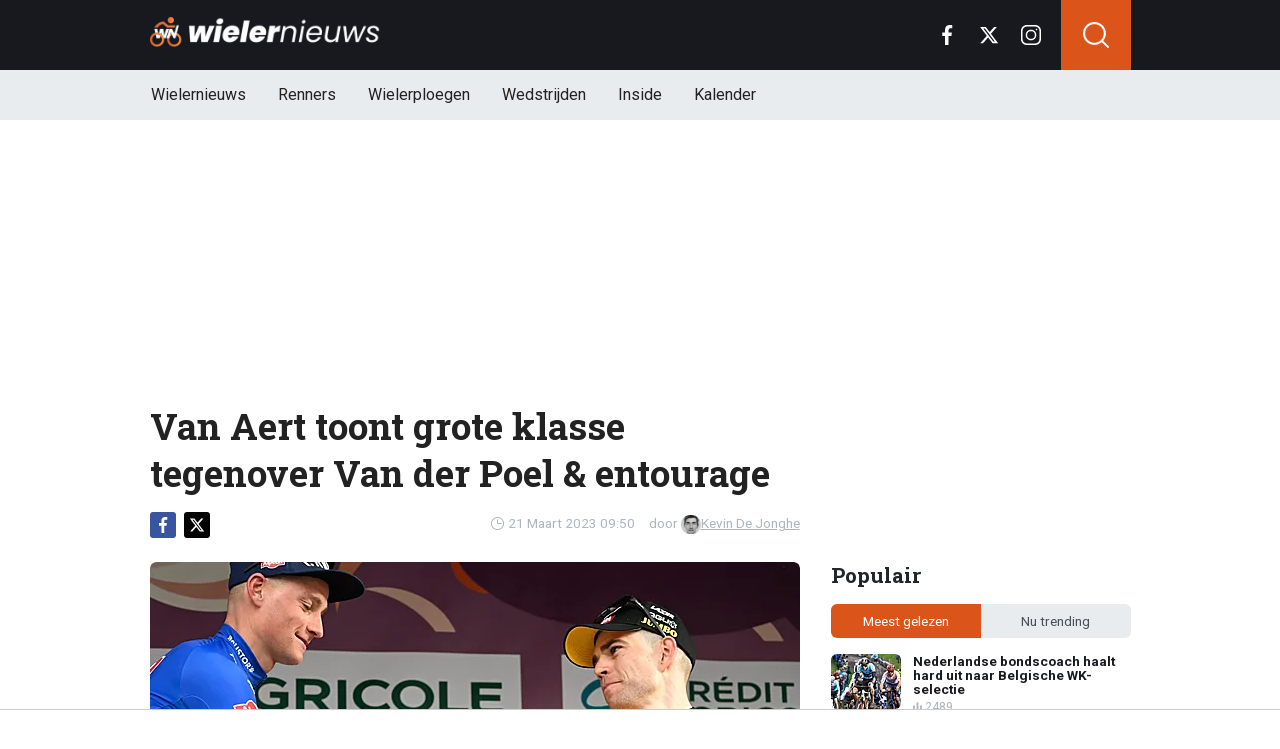

--- FILE ---
content_type: text/html; charset=utf-8
request_url: https://www.wielernieuws.be/news/6459/van-aert-toont-grote-klasse-tegenover-van-der-poel-entourage
body_size: 18535
content:
<!doctype html>
<html lang="nl">
<head>

  <!-- Global site tag (gtag.js) - Google Analytics -->
  <script async src="https://www.googletagmanager.com/gtag/js?id=G-YFXVXWJ2TR"></script>
  <script>
    window.dataLayer = window.dataLayer || [];
    function gtag(){
      dataLayer.push(arguments);}
    gtag('js', new Date());

    gtag('config', 'G-YFXVXWJ2TR');
  </script>
  <script>
    // 1. User engagement na 15 seconden
    setTimeout(function() {
      gtag('event', 'user_engagement_15s', {
        event_category: 'engagement',
        event_label: '15_seconds_on_page',
        non_interaction: false
      });
    }, 15000);

    // 2. User engagement na 30 seconden
    setTimeout(function() {
      gtag('event', 'user_engagement_30s', {
        event_category: 'engagement',
        event_label: '30_seconds_on_page',
        non_interaction: false
      });
    }, 30000);

    // 3. Scroll diepte 50% & 75%
    let scroll50 = false, scroll75 = false;
    window.addEventListener("scroll", function () {
      const maxScroll = Math.max(document.documentElement.scrollHeight, document.body.scrollHeight) - window.innerHeight;
      if (maxScroll <= 0) return;
      const scrolled = window.scrollY / maxScroll;
      if (!scroll50 && scrolled >= 0.5) {
        gtag('event', 'scroll_50_percent', {
          event_category: 'engagement',
          non_interaction: true
        });
        scroll50 = true;
      }
      if (!scroll75 && scrolled >= 0.75) {
        gtag('event', 'scroll_75_percent', {
          event_category: 'engagement',
          non_interaction: true
        });
        scroll75 = true;
      }
    });
  </script>





<link rel="preconnect" href="https://fonts.googleapis.com">
<link rel="preconnect" href="https://tags.refinery89.com">
    <meta charset="utf-8">
    <meta name="viewport" content="width=device-width, initial-scale=1">
    <link rel="stylesheet" href="https://www.wielernieuws.be/tpl/media/app/css/app.css?v=42" crossorigin="anonymous">
    <link rel="alternate" type="application/rss+xml" href="https://www.wielernieuws.be/feed/rss.php" title="WielerNieuws RSS">


    <title>Van Aert toont grote klasse tegenover Van der Poel & entourage | WielerNieuws</title>
    <meta name="keywords" content="Van Aert,Van der Poel">
    <meta name="description" content="Wout van Aert en Mathieu van der Poel mogen dan wel grote concurrenten zijn, tussen beide heren heerst toch voornamelijk de sportiviteit. Da...">
    <meta name="robots" content="max-image-preview:large, max-snippet:-1, max-video-preview:-1">

    <link rel="apple-touch-icon" sizes="180x180" href="https://www.wielernieuws.be/tpl/media/favicon/apple-touch-icon.png">
    <link rel="icon" type="image/png" sizes="192x192"  href="https://www.wielernieuws.be/tpl/media/favicon/android-chrome-192x192.png">
    <link rel="icon" type="image/png" sizes="512x512"  href="https://www.wielernieuws.be/tpl/media/favicon/android-chrome-512x512.png">
    <link rel="icon" type="image/png" sizes="32x32" href="https://www.wielernieuws.be/tpl/media/favicon/favicon-32x32.png">
    <link rel="icon" type="image/png" sizes="16x16" href="https://www.wielernieuws.be/tpl/media/favicon/favicon-16x16.png">
    <link rel="manifest" href="https://www.wielernieuws.be/tpl/media/favicon/manifest.json">
    <meta name="msapplication-TileColor" content="#ffffff">
    <meta name="msapplication-TileImage" content="https://www.wielernieuws.be/tpl/media/favicon/mstile-150x150.png">
    <meta name="theme-color" content="#ffffff">
    <meta name="twitter:widgets:theme" content="light">

    <meta property="og:image:width" content="1200" />
    <meta property="og:image:height" content="675" />
    <meta property="og:url" content="https://www.wielernieuws.be/news/6459/van-aert-toont-grote-klasse-tegenover-van-der-poel-entourage" />
    <meta property="og:type" content="website" />
    <meta property="og:title" content="Van Aert toont grote klasse tegenover Van der Poel &amp; entourage" />
    <meta property="og:description" content="Wout van Aert en Mathieu van der Poel mogen dan wel grote concurrenten zijn, tussen beide heren heerst toch voornamelijk de sportiviteit. Da..." />
    <meta property="og:image" content="https://www.wielerimages.be/media/fotos/1200x675/0/sanremo5.webp" />
    <meta property="fb:pages" content="140980895979589" />
    <meta property="fb:app_id" content="165995230151284" />

    <link rel="canonical" href="https://www.wielernieuws.be/news/6459/van-aert-toont-grote-klasse-tegenover-van-der-poel-entourage" />


	<script async custom-element="amp-consent" src="https://cdn.ampproject.org/v0/amp-consent-0.1.js"></script><meta name="amp-consent-blocking" content="amp-ad">

    <!-- R89 -->
    <script src="https://www.wielernieuws.be/tpl/media/js/functions.js?v=3"></script>

    <!-- /end R89 -->
	<script async src="https://tags.refinery89.com/wielernieuwsbe.js"></script>

  <script src="https://cdn.onesignal.com/sdks/web/v16/OneSignalSDK.page.js" defer></script>
  <script>
    window.OneSignalDeferred = window.OneSignalDeferred || [];
    OneSignalDeferred.push(async function(OneSignal) {
      await OneSignal.init({
        appId: "1a560c0a-8d4f-4ffc-89e7-40ee7ebed6fe",
      });
    });
  </script>


  <!-- <meta name="apple-itunes-app" content="app-id=1618600800, affiliate-data=myAffiliateData, app-argument=myURL"> -->


  <script type="text/javascript">
  !function(){"use strict";function e(e){var t=!(arguments.length>1&&void 0!==arguments[1])||arguments[1],c=document.createElement("script");c.src=e,t?c.type="module":(c.async=!0,c.type="text/javascript",c.setAttribute("nomodule",""));var n=document.getElementsByTagName("script")[0];n.parentNode.insertBefore(c,n)}!function(t,c){!function(t,c,n){var a,o,r;n.accountId=6568,null!==(a=t.marfeel)&&void 0!==a||(t.marfeel={}),null!==(o=(r=t.marfeel).cmd)&&void 0!==o||(r.cmd=[]),t.marfeel.config=n;var i="https://sdk.mrf.io/statics";e("".concat(i,"/marfeel-sdk.js?id=").concat(c),!0),e("".concat(i,"/marfeel-sdk.es5.js?id=").concat(c),!1)}(t,c,arguments.length>2&&void 0!==arguments[2]?arguments[2]:{})}(window,6568,{} /* Config */)}();
  </script>
</head>

<body class="news">


<header class="header js-header">
    <div class="header-top container d-flex align-items-center justify-content-between">
        <div class="d-flex h-100 align-items-center">
            <div class="header-logo">
                <a href="https://www.wielernieuws.be/">
                    <img src="https://www.wielernieuws.be/tpl/media/app/images/wielernieuws-logo.png" alt="Wielernieuws" width="230" height="30" />
                </a>
            </div>
        </div>

        <div class="d-flex header-icons">
            <div class="header-socials js-header-socials d-none d-lg-block">
                <ul>
                    <li class="facebook">
                        <a href="https://www.facebook.com/bewielernieuws" target="_blank">
                            <svg width="26" height="26" viewBox="0 0 26 26" fill="none" xmlns="https://www.w3.org/2000/svg"><g clip-path="url(#a)"><path d="M17.33 4.317h2.374V.183C19.294.127 17.886 0 16.246 0c-3.422 0-5.767 2.153-5.767 6.109V9.75H6.703v4.621h3.776V26h4.63V14.373h3.624l.575-4.622h-4.2V6.567c.001-1.336.361-2.25 2.222-2.25Z" fill="currentColor"/></g><defs><clipPath id="a"><path fill="currentColor" d="M0 0h26v26H0z"/></clipPath></defs></svg>
                        </a>
                    </li>

                    <li class="twitter">
                        <a href="https://twitter.com/WielernieuwsB" target="_blank">
                            <svg height="26" viewBox="0 0 24 24" width="26" xmlns="https://www.w3.org/2000/svg"><path d="m18.244 2.25h3.308l-7.227 8.26 8.502 11.24h-6.657l-5.214-6.817-5.966 6.817h-3.31l7.73-8.835-8.156-10.665h6.826l4.713 6.231zm-1.161 17.52h1.833l-11.832-15.644h-1.967z" fill="currentColor"/></svg>
                        </a>
                    </li>

                    <li class="instagram">
                        <a href="https://www.instagram.com/wielernieuwsbe/" target="_blank">
                            <svg width="26" height="26" viewBox="0 0 26 26" fill="none" xmlns="https://www.w3.org/2000/svg"><path d="M18.448 0H7.553C3.388 0 0 3.388 0 7.553v10.894C0 22.612 3.388 26 7.553 26h10.894C22.612 26 26 22.612 26 18.448V7.553C26 3.388 22.612 0 18.448 0Zm5.52 18.447a5.528 5.528 0 0 1-5.52 5.522H7.553a5.528 5.528 0 0 1-5.522-5.521V7.553A5.528 5.528 0 0 1 7.553 2.03h10.894a5.528 5.528 0 0 1 5.522 5.522v10.894Z" fill="currentColor"/><path d="M13 5.992A7.016 7.016 0 0 0 5.992 13 7.016 7.016 0 0 0 13 20.008 7.016 7.016 0 0 0 20.008 13 7.016 7.016 0 0 0 13 5.992Zm0 11.985A4.982 4.982 0 0 1 8.023 13 4.982 4.982 0 0 1 13 8.023 4.982 4.982 0 0 1 17.977 13 4.982 4.982 0 0 1 13 17.977ZM20.11 6.906a1.016 1.016 0 1 0 0-2.031 1.016 1.016 0 0 0 0 2.031Z" fill="currentColor"/></svg>
                        </a>
                    </li>
                </ul>
            </div>

            <div class="header-search">
                <button type="button" class="header-search__trigger js-search-trigger">
                    <span class="icon icon-md icon-search"></span>
                </button>

                <div class="header-search__form js-search-form">
                    <form method="get" action="https://www.wielernieuws.be/zoeken/">
                        <div class="input-group">
                            <button type="submit" aria-label="Search" class="btn btn-search">
                                <span class="icon icon-sm icon-search"></span>
                            </button>

                            <input type="search" name="q" autocomplete="off" autocapitalize="off" placeholder="Zoeken..." aria-label="Zoeken..." value="" class="form-control">

                            <button type="button" aria-label="Close" class="btn btn-close js-search-trigger">
                                <span class="icon icon-sm icon-cross"></span>
                            </button>
                        </div>
                    </form>
                </div>
            </div>

            <button type="button" class="main-navigation__trigger js-mobile-navigation-trigger">
                <span></span>
                <span></span>
                <span></span>
            </button>
        </div>
    </div>

    <div class="main-navigation-wrapper">
        <div class="main-navigation js-main-navigation container">
            <div class="header-logo-small">
                <a href="https://www.wielernieuws.be/">
                    <img src="https://www.wielernieuws.be/tpl/media/app/images/wn-logo.svg" alt="Wielernieuws" width="40" height="50" />
                </a>
            </div>

            <ul class="main-navigation__list">
              <li><a href="https://www.wielernieuws.be">Wielernieuws</a></li>




                <li class="main-navigation__has-children">
                    <a href="#" class="js-mobile-navigation-trigger-subs">Renners</a>
                    <div class="main-navigation__sub">
                        <ul>
                            <li><a href="https://www.wielernieuws.be/renners/wout-van-aert">Wout van Aert</a></li>
                            <li><a href="https://www.wielernieuws.be/renners/remco-evenepoel">Remco Evenepoel</a></li>
                            <li><a href="https://www.wielernieuws.be/renners/mathieu-van-der-poel">Mathieu van der Poel</a></li>
                            <li><a href="https://www.wielernieuws.be/renners/lotte-kopecky">Lotte Kopecky</a></li>
                            <li><a href="https://www.wielernieuws.be/renners/tadej-pogacar">Tadej Pogacar</a></li>
                            <li><a href="https://www.wielernieuws.be/renners/thibau-nys">Thibau Nys</a></li>


                        </ul>
                    </div>
                </li>

                <li class="main-navigation__has-children">
                    <a href="#" class="js-mobile-navigation-trigger-subs">Wielerploegen</a>
                    <div class="main-navigation__sub">
                        <ul>
                            <li><a href="/team/soudal-quick-step">Soudal Quick-Step</a></li>
                            <li><a href="/team/team-visma-lease-a-bike">Team Visma Lease a Bike</a></li>
                            <li><a href="/team/uae-team-emirates-xrg">UAE Team Emirates</a></li>
                            <li><a href="/team/alpecin-deceuninck">Alpecin - Deceuninck</a></li>
                            <li><a href="/team/lidl-trek">Lidl - Trek</a></li>
                            <li><a href="/team/lotto">Lotto</a></li>


                        </ul>
                    </div>
                </li>
                <li class="main-navigation__has-children">
                    <a href="#" class="js-mobile-navigation-trigger-subs">Wedstrijden</a>
                    <div class="main-navigation__sub">
                        <ul>
                            <li><a href="https://www.wielernieuws.be/wedstrijden/tour-de-france">Tour de France</a></li>
                            <li><a href="https://www.wielernieuws.be/wedstrijden/vuelta">Vuelta</a></li>
                            <li><a href="https://www.wielernieuws.be/wedstrijden/giro">Giro</a></li>
                            <li><a href="https://www.wielernieuws.be/wedstrijden/ronde-van-vlaanderen">Ronde van Vlaanderen</a></li>
                        </ul>
                    </div>
                </li>

                                <li><a href="https://www.wielernieuws.be/inside">Inside</a></li>

                                <li class="main-navigation__has-children">
                                    <a href="#" class="js-mobile-navigation-trigger-subs">Kalender</a>
                                    <div class="main-navigation__sub">
                                        <ul>
                                            <li><a href="https://www.wielernieuws.be/wielerkalender">Wielerkalender</a></li>
                                            <li><a href="https://www.wielernieuws.be/veldritkalender">Veldritkalender</a></li>



                                        </ul>
                                    </div>
                                </li>


                <!--  <li><a href="https://www.wielernieuws.be/fietstoerisme">Fietstoerisme</a></li>
                    <li><a href="https://www.wielernieuws.be/materiaalzone">Materiaalzone</a></li> -->
                <!-- <li><a href="https://www.wielernieuws.be/renners/wout-van-aert">Wout van Aert</a></li>
                <li><a href="https://www.wielernieuws.be/renners/remco-evenepoel">Remco Evenepoel</a></li>
                <li><a href="https://www.wielernieuws.be/renners/mathieu-van-der-poel">Mathieu van der Poel</a></li> -->

                <!-- <li><a href="https://www.wielernieuws.be/wielerkalender">Wielerkalender</a></li> -->


                <!-- <li class="main-navigation__has-children">
                    <a href="#" class="js-mobile-navigation-trigger-subs">Wielrennen</a>
                    <div class="main-navigation__sub">
                        <ul>
                            <li><a href="https://www.wielernieuws.be/veldrijden">Veldrijden</a></li>
                            <li><a href="https://www.wielernieuws.be/mountainbike">Mountainbike</a></li>
                            <li><a href="https://www.wielernieuws.be/baanwielrennen">Baanwielrennen</a></li>
                        </ul>
                    </div>
                </li> -->

            </ul>

            <div class="main-navigation__socials d-block d-lg-none">
                <ul>
                    <li class="facebook">
                        <a href="https://www.facebook.com/bewielernieuws" target="_blank">
                            <span class="icon icon-md icon-facebook"></span>
                        </a>
                    </li>

                    <li class="twitter">
                        <a href="https://twitter.com/WielernieuwsB" target="_blank">
                            <span class="icon icon-md icon-twitter"></span>
                        </a>
                    </li>

                    <li class="instagram">
                        <a href="https://www.instagram.com/wielernieuwsbe/" target="_blank">
                            <span class="icon icon-md icon-instagram"></span>
                        </a>
                    </li>
                </ul>
            </div>
        </div>
    </div>
</header>

<div class="header-banner position-relative mt-3">
    <!-- R89 billboard -->
    <div style="min-height:250px;" class="r89-desktop-billboard-atf d-none d-md-block"></div>
    <div class="loader"></div>
    <!-- /end R89 billboard -->
</div>



<div class="container" >


    <!-- headline, date -->
    <div class="headline">
        <h1 class="mt-3" itemprop="headline">
            Van Aert toont grote klasse tegenover Van der Poel & entourage
        </h1>

        <div class="d-flex justify-content-end mt-2">
            <time itemprop="datePublished" class="d-flex align-items-center">
                <span class="icon icon-xs icon-gray icon-clock me-1"></span>
                21 Maart 2023 09:50
            </time>

            <span class="author-link">door <a href="/auteur/kevin-de-jonghe" itemprop="author"><img src="https://www.wielerimages.be/media/fotos/120x115/0/profiel-kevin-de-jonghe.webp" width="16px"
                                                                                                       alt="Kevin De Jonghe">Kevin De Jonghe</a></span>
        </div>
    </div>
    <!-- /end headline, date -->

        <!-- social sticky -->
    <div class="social-sticky" data-sticky-socials="true">
        <div class="headline">
            <ul>
                <li class="facebook">
                    <a href="https://www.facebook.com/sharer/sharer.php?u=https://www.wielernieuws.be/news/6459/van-aert-toont-grote-klasse-tegenover-van-der-poel-entourage" target="_blank">
                        <span class="icon icon-xs icon-facebook"></span>
                    </a>
                </li>

                <li class="twitter">
                    <a href="https://twitter.com/intent/tweet?url=https://www.wielernieuws.be/news/6459/van-aert-toont-grote-klasse-tegenover-van-der-poel-entourage&text=">
                        <span class="icon icon-xs icon-twitter"></span>
                    </a>
                </li>

                <li class="whatsapp d-block d-md-none">
                    <a href="whatsapp://send?text=https://www.wielernieuws.be/news/6459/van-aert-toont-grote-klasse-tegenover-van-der-poel-entourage" data-action="share/whatsapp/share">
                        <span class="icon icon-xs icon-whatsapp"></span>
                    </a>
                </li>
            </ul>
        </div>
    </div>
    <!-- /end social sticky -->

    <div class="d-flex justify-content-between article-layout">
        <div class="content">

            <!-- photo -->
            <div class="headline-photo">
                <figure itemprop="image" itemscope="" itemtype="https://schema.org/ImageObject">
                    <img src="https://www.wielerimages.be/media/fotos/650x320/0/sanremo5.webp" width="650"
                         alt="Van Aert toont grote klasse tegenover Van der Poel & entourage" class="headline-photo__img" fetchPriority="high">
					<meta itemprop="url" content="https://www.wielerimages.be/media/fotos/650x320/0/sanremo5.webp">

                    <figcaption>
                        <span>Foto: © PhotoNews</span>
                    </figcaption>
                </figure>
            </div>
            <!-- end photo -->

			<script type="application/ld+json">
				{
				  "@context": "https://schema.org",
				  "@type": "NewsArticle",
				  "headline": "Van Aert toont grote klasse tegenover Van der Poel & entourage",
				  "description": "Wout van Aert en Mathieu van der Poel mogen dan wel grote concurrenten zijn, tussen beide heren heerst toch voornamelijk de sportiviteit. Da...",
				  "articleBody": "Wout van Aert en Mathieu van der Poel mogen dan wel grote concurrenten zijn, tussen beide heren heerst toch voornamelijk de sportiviteit. Dat mochten we in het verleden al meermaals aanschouwen en ook na de winst van de Nederlander in Milaan-Sanremo was dit het geval. In zijn interview na de finish wond Van Aert er al geen doekjes om. 'Mathieu liet zien dat hij duidelijk de sterkste was. Hij plaatste een verschroeiende aanval op het juiste moment. Ik kan hem alleen maar feliciteren”, klonk het daar. Oprechte woorden als we zijn reactie en gelaatsuitdrukkingen bekijken op het podium. Maar er was nóg een opvallend moment dat het onderlinge respect perfect illustreert. Zo liep Van Aert immers Roxanne, de vriendin van Mathieu, tegen het lijf. Ook daar kwamen er oprechte felicitaties en ging het er duidelijk gemoedelijk aan toe. In het begin van de rit zagen we dan weer een gezellig gesprek tussen beide heren en Otto Vergaerde van Trek-Segafredo, een ex-ploegmakker van zowel Wout als Mathieu. 🌼 Milano-Sanremo presented by @CA_Ita 2023 🌼 🎙️ @WoutvanAert: 'No regrets'#MilanoSanremo pic.twitter.com/v6HvYkGD8L— Milano Sanremo (@Milano_Sanremo) March 18, 2023 Het moment waarop Van Aert en Van der Poel lekker keuvelen achteraan het peloton:https://www.facebook.com/groups/1003031363411637/permalink/1858687717845993/",
				  "url": "https://www.wielernieuws.be/news/6459/van-aert-toont-grote-klasse-tegenover-van-der-poel-entourage",
                  "articleSection": "Wielrennen",
				  "mainEntityOfPage": {
					"@id": "https://www.wielernieuws.be/news/6459/van-aert-toont-grote-klasse-tegenover-van-der-poel-entourage"
				  },
				  "inLanguage": "nl",
                  "isAccessibleForFree": true,
                  "wordCount": 377,
				  "publisher": {
                    "@id": "https://www.wielernieuws.be/#organization",
				  	"@type": "Organization",
					"name": "WielerNieuws.be",
					"url": "https://www.wielernieuws.be/"
				  },
				  "author": {
				    "@type": "Person",
				    "name": "Kevin De Jonghe",
					"url": "https://www.wielernieuws.be/auteur/kevin-de-jonghe",
					"@id": "https://www.wielernieuws.be/auteur/kevin-de-jonghe"
				  },
				  "image": "https://www.wielerimages.be/media/fotos/1200x675/0/sanremo5.webp",
				  "thumbnailurl": "https://www.wielerimages.be/media/fotos/1200x675/0/sanremo5.webp",
				  "datePublished": "2023-03-21T08:50:00Z",
				  "dateModified": "2023-03-21T08:50:00Z"
				}
			</script>

            <!-- article -->
            <div class="article" itemprop="articleBody">
                <p class="article__intro">
                    <div><a href='/renners/wout-van-aert'>Wout van Aert</a> en <a href='/renners/mathieu-van-der-poel'>Mathieu van der Poel</a> mogen dan wel grote concurrenten zijn, tussen beide heren heerst toch voornamelijk de sportiviteit. Dat mochten we in het verleden al meermaals aanschouwen en ook na de winst van de Nederlander in Milaan-Sanremo was dit het geval.
                </p>

                <div class="r89-desktop-video-outstream"></div>
                <div class="r89-mobile-video-outstream"></div>
                <!--  <div id="outb_readmore_oud"></div> -->

            <!--    <div class="position-relative mb-3">
                    <div style="min-height:380px;" class="r89-mobile-rectangle-mid d-block d-md-none"></div>
                    <div class="loader"></div>
                </div> -->

                    <!--<a href="#" class="read-more-block">
                        <div class="read-more-block__photo">
                            <img src="https://www.wielerimages.be/media/fotos/70x55/0/ine-beyen-04-04-2025.webp" width="70" alt="Ine Beyen hard voor Lotte Kopecky: 'Ze heeft een groot probleem'" loading="lazy">
                        </div>

                        <div class="read-more-block__content">
                            <span class="read-more-block__label">Lees meer</span>
                            <h5 class="read-more-block__title">Ine Beyen hard voor Lotte Kopecky: 'Ze heeft een groot probleem'</h5>
                        </div>
                    </a>-->

                    <br>In zijn interview na de finish wond Van Aert er al geen doekjes om. "Mathieu liet zien dat hij duidelijk de sterkste was. Hij plaatste een verschroeiende aanval op het juiste moment. Ik kan hem alleen maar feliciteren”, klonk het daar. Oprechte woorden als we zijn reactie en gelaatsuitdrukkingen bekijken op het podium.<br><br>Maar er was nóg een opvallend moment dat het onderlinge respect perfect illustreert. Zo liep Van Aert immers Roxanne, de vriendin van Mathieu, tegen het lijf. Ook daar kwamen er oprechte felicitaties en ging het er duidelijk gemoedelijk aan toe. In het begin van de rit zagen we dan weer een gezellig gesprek tussen beide heren en Otto Vergaerde van Trek-Segafredo, een ex-ploegmakker van zowel Wout als Mathieu.<br><img src="https://www.wielernieuws.be/media/fotos/650x305/0/scrn-w-21-03-23.jpg" title="Image: https://www.wielernieuws.be/media/fotos/650x305/0/scrn-w-21-03-23.jpg"><br></div><div><br></div><div><br></div><div><br></div>
<blockquote class="twitter-tweet"><p lang="tl" dir="ltr">🌼 Milano-Sanremo presented by <a href="https://twitter.com/CA_Ita?ref_src=twsrc%5Etfw">@CA_Ita</a> 2023 🌼<br><br>🎙️ <a href="https://twitter.com/WoutvanAert?ref_src=twsrc%5Etfw">@WoutvanAert</a>: "No regrets"<a href="https://twitter.com/hashtag/MilanoSanremo?src=hash&amp;ref_src=twsrc%5Etfw">#MilanoSanremo</a> <a href="https://t.co/v6HvYkGD8L" title="Link: https://t.co/v6HvYkGD8L">pic.twitter.com/v6HvYkGD8L</a></p>— Milano Sanremo (@Milano_Sanremo) <a href="https://twitter.com/Milano_Sanremo/status/1637127228319301636?ref_src=twsrc%5Etfw" title="Link: https://twitter.com/Milano_Sanremo/status/1637127228319301636?ref_src=twsrc%5Etfw">March 18, 2023</a></blockquote> <script async="" src="https://platform.twitter.com/widgets.js" charset="utf-8"></script>

Het moment waarop Van Aert en Van der Poel lekker keuvelen achteraan het peloton:<br><a href="https://www.facebook.com/groups/1003031363411637/permalink/1858687717845993/" target="_blank" rel="nofollow" title="Link: https://www.facebook.com/groups/1003031363411637/permalink/1858687717845993/">https://www.facebook.com/groups/1003031363411637/permalink/1858687717845993/</a><h2><p style="font-size: 1.1rem; font-weight: normal; margin: 1.5em 0; line-height: 1.6;">
									<span style="font-weight: normal;">LEES OOK: </span>
									<a href="/news/42194/van-der-poel-gaf-eerder-al-de-reden-dit-is-waarom-hij-cross-laat-vallen" style="color: #cb5e2f; font-weight: normal; !important; text-decoration: underline;">Van der Poel gaf eerder al de reden: dit is waarom hij cross laat vallen</a>
							</p>






            </div>
            <!-- end article -->

	<!--		<h3 style="font-size: 17px; margin-bottom: 4px;">&#128293; Populair bij onze lezers</h3>

			<div class="article-list-grid article-list-grid-small" style="margin-bottom: 24px;">
				<div class="article-list__item -related">
					<a href="/news/42232/tourwinnares-laat-zich-uit-over-situatie-rond-fem-van-empel" class="article-list__url">
						<div class="article-list__photo">
							<img src="https://www.wielerimages.be/media/fotos/120x115/0/fem-van-empel-13-09-25.webp" width="70" alt="Tour-winnares laat zich uit over situatie rond Fem Van Empel" loading="lazy">
						</div>

						<div class="article-list__content">
							<h5 class="h3">Tour-winnares laat zich uit over situatie rond Fem Van Empel</h5>
						</div>
					</a>
				</div>
				<div class="article-list__item -related">
					<a href="/news/42236/vingegaard-doet-gewaagde-voorspelling-over-evenepoel" class="article-list__url">
						<div class="article-list__photo">
							<img src="https://www.wielerimages.be/media/fotos/120x115/0/remcojonasisola2000.webp" width="70" alt="Vingegaard doet gewaagde voorspelling over Evenepoel" loading="lazy">
						</div>

						<div class="article-list__content">
							<h5 class="h3">Vingegaard doet gewaagde voorspelling over Evenepoel</h5>
						</div>
					</a>
				</div>
			</div>
-->

<!--			<h3>Zie ook:</h3>
            <div class="article-list-grid article-list-grid-small">
                <!-- START BLOCK : RELEVANT -- >
                <div class="article-list__item -related">
                    <a href="" class="article-list__url">
                        <div class="article-list__content">
                            <h5 class="h3"></h5>
                        </div>
                    </a>
                </div>
                <!-- END BLOCK : RELEVANT -- >
            </div>
-->
<div class="articles-hot-mobile">
    <div class="block mt-4">
        <div class="heading">
            <h4>🚀 Iedereen leest dit nu</h4>
        </div>
    </div>

    <div id="hot-articles" class="article-list article-list-grid article-list-grid-small">
        <div class="article-list__item">
            <a href="/news/42234/van-der-poel-verrast-met-opvallende-investering" class="article-list__url">
                <div class="article-list__photo">
                    <img src="https://www.wielerimages.be/media/fotos/320x180/0/mathieu-van-der-poel-02-09-25.webp" width="320" height="180" alt="Van der Poel verrast met opvallende investering" loading="lazy">
                </div>

                <div class="article-list__content">
                    <h5 class="h3">Van der Poel verrast met opvallende investering</h5>

                    <div class="date-votes">
                        <div class="votes">
                            155
                        </div>
                    </div>
                </div>
            </a>
        </div>
        <div class="article-list__item">
            <a href="/news/42219/quickstep-dreigt-opnieuw-boegbeeld-te-verliezen-economische-realiteit" class="article-list__url">
                <div class="article-list__photo">
                    <img src="https://www.wielerimages.be/media/fotos/320x180/0/jurgen-fore-quick-step-10-01-26.webp" width="320" height="180" alt="Quick-Step dreigt opnieuw boegbeeld te verliezen: &quot;Economische realiteit&quot;" loading="lazy">
                </div>

                <div class="article-list__content">
                    <h5 class="h3">Quick-Step dreigt opnieuw boegbeeld te verliezen: &quot;Economische realiteit&quot;</h5>

                    <div class="date-votes">
                        <div class="votes">
                            293
                        </div>
                    </div>
                </div>
            </a>
        </div>
    </div>
</div>

<div class="poll mt-3 mt-md-4 js-outbrain-selector">
    <p class="poll__title">
        <span class="poll__question">Knap van Van Aert?</span>
    </p>

    <div id="pollresult">
        <form>
            <label class="poll__item">
                <input type="checkbox" id="pollBtn_Sps9ONtCh7IlUhVfI5noPg==" class="poll__checkbox">
                Ja, absoluut
            </label>
            <label class="poll__item">
                <input type="checkbox" id="pollBtn_JsVp7a4HvD0Au38eYKeamQ==" class="poll__checkbox">
                Vind ik maar logisch
            </label>
        </form>
	</div>

    <div id='wninfo' class="mb-4"></div>
    <div id='chimp' class="mb-4"></div>
</div>




<!-- tags -->
<div class="mt-3 mt-md-4 article__tags">
    <div class="tags">
      <ul>
          <li>
                <a href="https://www.wielernieuws.be/renners/wout-van-aert">Van Aert</a>
            </li>
          <li>
                <a href="https://www.wielernieuws.be/renners/mathieu-van-der-poel">Van der Poel</a>
            </li>
        </ul>
    </div>
</div>
<!-- /end tags -->









            <div class="OUTBRAIN" data-src="https://www.wielernieuws.be/news/6459/van-aert-toont-grote-klasse-tegenover-van-der-poel-entourage" data-widget-id="AR_1"></div>
            <!-- <script type="text/javascript" async="async" src="//widgets.outbrain.com/outbrain.js"></script> -->

          <!--  <div class="newsletter">
                <h5 class="h4 my-0">Mis niets van het laatste wielernieuws!</h5>
                <p class="mb-0">Schrijf je in voor onze nieuwsbrief</p> -->

                <!-- mailchimp form -->
            <!--    <form action="https://voetbalnieuws.us4.list-manage.com/subscribe/post?u=323be75796b79e8d103058382&amp;id=a974d58e26" method="post" name="mc-embedded-subscribe-form" target="_blank" class="mt-3">
                    <div class="input-group">
                        <input type="email" class="form-control border-0" value="" name="EMAIL" placeholder="E-mailadres" aria-label="E-mailadres" required>
                        <button type="submit" class="btn btn-secondary">Inschrijven</button>
                    </div>
                </form> -->
                <!-- end mailchimp form -->
          <!--  </div> -->

            <div class="article-list article-list-list mt-4 js-article-list article__latest-news">
                <h4 class="h3 mt-4">Meest recent</h4>



                <div class="article-list__item 0">
                    <a href="/news/42239/wout-van-aert-houdt-zich-niet-in-en-klapt-uit-de-biecht" class="article-list__url">
                        <div class="article-list__photo">
                            <img src="https://www.wielerimages.be/media/fotos/120x115/0/wout-van-aert-04-11-25.webp" width="120" alt="Wout van Aert houdt zich niet in en klapt uit de biecht" loading="lazy">
                        </div>

                        <div class="article-list__content">
                            <h5 class="h3">Wout van Aert houdt zich niet in en klapt uit de biecht</h5>
                            <p> ...</p>

                            <div class="date-votes">
                                <time datetime="11:15" class="time">
                                    <span class="flag flag-sm flag-BE"></span>
                                    11:15
                                </time>

                                <div class="votes">
                                    54
                                </div>
                            </div>

                            <div class="list-votes">
                                54
                            </div>
                        </div>
                    </a>
                </div>



                <div class="article-list__item 0">
                    <a href="/news/42254/axel-merckx-spreekt-klare-taal-over-wout-van-aert" class="article-list__url">
                        <div class="article-list__photo">
                            <img src="https://www.wielerimages.be/media/fotos/120x115/0/van-aert-wout-13-09-25.webp" width="120" alt="Axel Merckx spreekt klare taal over Wout van Aert" loading="lazy">
                        </div>

                        <div class="article-list__content">
                            <h5 class="h3">Axel Merckx spreekt klare taal over Wout van Aert</h5>
                            <p> ...</p>

                            <div class="date-votes">
                                <time datetime="10:37" class="time">
                                    <span class="flag flag-sm flag-BE"></span>
                                    10:37
                                </time>

                                <div class="votes">
                                    10
                                </div>
                            </div>

                            <div class="list-votes">
                                10
                            </div>
                        </div>
                    </a>
                </div>



                <div class="article-list__item 0">
                    <a href="/news/42251/michael-vanthourenhout-krijgt-enorme-domper-te-verwerken" class="article-list__url">
                        <div class="article-list__photo">
                            <img src="https://www.wielerimages.be/media/fotos/120x115/0/michael-vanthourenhout-17-12-25.webp" width="120" alt="Michael Vanthourenhout krijgt enorme domper te verwerken" loading="lazy">
                        </div>

                        <div class="article-list__content">
                            <h5 class="h3">Michael Vanthourenhout krijgt enorme domper te verwerken</h5>
                            <p> ...</p>

                            <div class="date-votes">
                                <time datetime="10:06" class="time">
                                    <span class="flag flag-sm flag-BE"></span>
                                    10:06
                                </time>

                                <div class="votes">
                                    30
                                </div>
                            </div>

                            <div class="list-votes">
                                30
                            </div>
                        </div>
                    </a>
                </div>



                <div class="article-list__item 0">
                    <a href="/news/42247/wout-van-aert-deelt-onthullend-feit-dat-haatte-ik" class="article-list__url">
                        <div class="article-list__photo">
                            <img src="https://www.wielerimages.be/media/fotos/120x115/0/visma-wout-van-aert-7.webp" width="120" alt="Wout van Aert deelt onthullend feit: &#039;&#039;Dat haatte ik&#039;&#039;" loading="lazy">
                        </div>

                        <div class="article-list__content">
                            <h5 class="h3">Wout van Aert deelt onthullend feit: &#039;&#039;Dat haatte ik&#039;&#039;</h5>
                            <p> ...</p>

                            <div class="date-votes">
                                <time datetime="09:29" class="time">
                                    <span class="flag flag-sm flag-BE"></span>
                                    09:29
                                </time>

                                <div class="votes">
                                    15
                                </div>
                            </div>

                            <div class="list-votes">
                                15
                            </div>
                        </div>
                    </a>
                </div>



                <div class="article-list__item 0">
                    <a href="/news/42243/sven-vanthourenhout-looft-specifiek-een-belgische-renner" class="article-list__url">
                        <div class="article-list__photo">
                            <img src="https://www.wielerimages.be/media/fotos/120x115/0/sven-vanthourenhout-26-03-25.webp" width="120" alt="Sven Vanthourenhout looft specifiek één Belgische renner" loading="lazy">
                        </div>

                        <div class="article-list__content">
                            <h5 class="h3">Sven Vanthourenhout looft specifiek één Belgische renner</h5>
                            <p> ...</p>

                            <div class="date-votes">
                                <time datetime="08:05" class="time">
                                    <span class="flag flag-sm flag-BE"></span>
                                    08:05
                                </time>

                                <div class="votes">
                                    14
                                </div>
                            </div>

                            <div class="list-votes">
                                14
                            </div>
                        </div>
                    </a>
                </div>



                <div class="article-list__item 0">
                    <a href="/news/42236/vingegaard-doet-gewaagde-voorspelling-over-evenepoel" class="article-list__url">
                        <div class="article-list__photo">
                            <img src="https://www.wielerimages.be/media/fotos/120x115/0/remcojonasisola2000.webp" width="120" alt="Vingegaard doet gewaagde voorspelling over Evenepoel" loading="lazy">
                        </div>

                        <div class="article-list__content">
                            <h5 class="h3">Vingegaard doet gewaagde voorspelling over Evenepoel</h5>
                            <p> ...</p>

                            <div class="date-votes">
                                <time datetime="18:16" class="time">
                                    <span class="flag flag-sm flag-BE"></span>
                                    18:16
                                </time>

                                <div class="votes">
                                    381
                                </div>
                            </div>

                            <div class="list-votes">
                                381
                            </div>
                        </div>
                    </a>
                </div>



                <div class="article-list__item 0">
                    <a href="/news/42234/van-der-poel-verrast-met-opvallende-investering" class="article-list__url">
                        <div class="article-list__photo">
                            <img src="https://www.wielerimages.be/media/fotos/120x115/0/mathieu-van-der-poel-02-09-25.webp" width="120" alt="Van der Poel verrast met opvallende investering" loading="lazy">
                        </div>

                        <div class="article-list__content">
                            <h5 class="h3">Van der Poel verrast met opvallende investering</h5>
                            <p> ...</p>

                            <div class="date-votes">
                                <time datetime="17:12" class="time">
                                    <span class="flag flag-sm flag-NL"></span>
                                    17:12
                                </time>

                                <div class="votes">
                                    155
                                </div>
                            </div>

                            <div class="list-votes">
                                155
                            </div>
                        </div>
                    </a>
                </div>



                <div class="article-list__item 0">
                    <a href="/news/42232/tourwinnares-laat-zich-uit-over-situatie-rond-fem-van-empel" class="article-list__url">
                        <div class="article-list__photo">
                            <img src="https://www.wielerimages.be/media/fotos/120x115/0/fem-van-empel-13-09-25.webp" width="120" alt="Tour-winnares laat zich uit over situatie rond Fem Van Empel" loading="lazy">
                        </div>

                        <div class="article-list__content">
                            <h5 class="h3">Tour-winnares laat zich uit over situatie rond Fem Van Empel</h5>
                            <p> ...</p>

                            <div class="date-votes">
                                <time datetime="16:08" class="time">
                                    <span class="flag flag-sm flag-NL"></span>
                                    16:08
                                </time>

                                <div class="votes">
                                    121
                                </div>
                            </div>

                            <div class="list-votes">
                                121
                            </div>
                        </div>
                    </a>
                </div>



                <div class="article-list__item 0">
                    <a href="/news/42227/twijfel-achter-roze-droom-bruyneel-ziet-risico-in-plan-vingegaard" class="article-list__url">
                        <div class="article-list__photo">
                            <img src="https://www.wielerimages.be/media/fotos/120x115/0/jonas-vingegaard-11-06-25.webp" width="120" alt="Twijfel achter roze droom: Bruyneel ziet risico in plan Vingegaard" loading="lazy">
                        </div>

                        <div class="article-list__content">
                            <h5 class="h3">Twijfel achter roze droom: Bruyneel ziet risico in plan Vingegaard</h5>
                            <p> ...</p>

                            <div class="date-votes">
                                <time datetime="15:12" class="time">
                                    <span class="flag flag-sm flag-BE"></span>
                                    15:12
                                </time>

                                <div class="votes">
                                    18
                                </div>
                            </div>

                            <div class="list-votes">
                                18
                            </div>
                        </div>
                    </a>
                </div>



                <div class="article-list__item 0">
                    <a href="/news/42226/vos-onthult-waarom-ze-deze-winter-niet-te-zien-was-in-het-veldrijden" class="article-list__url">
                        <div class="article-list__photo">
                            <img src="https://www.wielerimages.be/media/fotos/120x115/0/marianne-vos-roubaix-04-05.webp" width="120" alt="Vos onthult waarom ze deze winter niet te zien was in het veldrijden" loading="lazy">
                        </div>

                        <div class="article-list__content">
                            <h5 class="h3">Vos onthult waarom ze deze winter niet te zien was in het veldrijden</h5>
                            <p> ...</p>

                            <div class="date-votes">
                                <time datetime="14:02" class="time">
                                    <span class="flag flag-sm flag-NL"></span>
                                    14:02
                                </time>

                                <div class="votes">
                                    38
                                </div>
                            </div>

                            <div class="list-votes">
                                38
                            </div>
                        </div>
                    </a>
                </div>



                <div class="article-list__item 0">
                    <a href="/news/42222/dan-toch-van-der-poel-zorgt-plots-voor-megaverrassing" class="article-list__url">
                        <div class="article-list__photo">
                            <img src="https://www.wielerimages.be/media/fotos/120x115/0/mathieu-van-der-poel-16-12-25.webp" width="120" alt="Dan toch! Van der Poel zorgt plots voor megaverrassing" loading="lazy">
                        </div>

                        <div class="article-list__content">
                            <h5 class="h3">Dan toch! Van der Poel zorgt plots voor megaverrassing</h5>
                            <p> ...</p>

                            <div class="date-votes">
                                <time datetime="12:00" class="time">
                                    <span class="flag flag-sm flag-NL"></span>
                                    12:00
                                </time>

                                <div class="votes">
                                    76
                                </div>
                            </div>

                            <div class="list-votes">
                                76
                            </div>
                        </div>
                    </a>
                </div>



                <div class="article-list__item 0">
                    <a href="/news/42219/quickstep-dreigt-opnieuw-boegbeeld-te-verliezen-economische-realiteit" class="article-list__url">
                        <div class="article-list__photo">
                            <img src="https://www.wielerimages.be/media/fotos/120x115/0/jurgen-fore-quick-step-10-01-26.webp" width="120" alt="Quick-Step dreigt opnieuw boegbeeld te verliezen: &quot;Economische realiteit&quot;" loading="lazy">
                        </div>

                        <div class="article-list__content">
                            <h5 class="h3">Quick-Step dreigt opnieuw boegbeeld te verliezen: &quot;Economische realiteit&quot;</h5>
                            <p> ...</p>

                            <div class="date-votes">
                                <time datetime="11:15" class="time">
                                    <span class="flag flag-sm flag-BE"></span>
                                    11:15
                                </time>

                                <div class="votes">
                                    293
                                </div>
                            </div>

                            <div class="list-votes">
                                293
                            </div>
                        </div>
                    </a>
                </div>



                <div class="article-list__item 0">
                    <a href="/news/42216/zou-me-verbazen-vanthourenhout-laat-wielharten-sneller-slaan-over-evenepoel" class="article-list__url">
                        <div class="article-list__photo">
                            <img src="https://www.wielerimages.be/media/fotos/120x115/0/vanthourenhout-evenepoel-24-10-24.webp" width="120" alt="&quot;Zou me verbazen&quot;: Vanthourenhout laat wielharten sneller slaan over Evenepoel" loading="lazy">
                        </div>

                        <div class="article-list__content">
                            <h5 class="h3">&quot;Zou me verbazen&quot;: Vanthourenhout laat wielharten sneller slaan over Evenepoel</h5>
                            <p> ...</p>

                            <div class="date-votes">
                                <time datetime="10:36" class="time">
                                    <span class="flag flag-sm flag-BE"></span>
                                    10:36
                                </time>

                                <div class="votes">
                                    70
                                </div>
                            </div>

                            <div class="list-votes">
                                70
                            </div>
                        </div>
                    </a>
                </div>



                <div class="article-list__item 0">
                    <a href="/news/42164/gek-of-geniaal-quickstep-kent-sleutel-om-van-der-poel-te-kloppen" class="article-list__url">
                        <div class="article-list__photo">
                            <img src="https://www.wielerimages.be/media/fotos/120x115/0/mathieu-van-der-poel-17-09-24.webp" width="120" alt="Gek of geniaal? &#039;Quick-Step kent sleutel om Van der Poel te kloppen&#039;" loading="lazy">
                        </div>

                        <div class="article-list__content">
                            <h5 class="h3">Gek of geniaal? &#039;Quick-Step kent sleutel om Van der Poel te kloppen&#039;</h5>
                            <p> ...</p>

                            <div class="date-votes">
                                <time datetime="10:00" class="time">
                                    <span class="flag flag-sm flag-BE"></span>
                                    10:00
                                </time>

                                <div class="votes">
                                    110
                                </div>
                            </div>

                            <div class="list-votes">
                                110
                            </div>
                        </div>
                    </a>
                </div>



                <div class="article-list__item 0">
                    <a href="/news/42211/mama-isabelle-heeft-ontroerende-boodschap-voor-thibau-nys" class="article-list__url">
                        <div class="article-list__photo">
                            <img src="https://www.wielerimages.be/media/fotos/120x115/0/nys-isabelle-26-04-25.webp" width="120" alt="Mama Isabelle heeft ontroerende boodschap voor Thibau Nys" loading="lazy">
                        </div>

                        <div class="article-list__content">
                            <h5 class="h3">Mama Isabelle heeft ontroerende boodschap voor Thibau Nys</h5>
                            <p> ...</p>

                            <div class="date-votes">
                                <time datetime="09:15" class="time">
                                    <span class="flag flag-sm flag-BE"></span>
                                    09:15
                                </time>

                                <div class="votes">
                                    119
                                </div>
                            </div>

                            <div class="list-votes">
                                119
                            </div>
                        </div>
                    </a>
                </div>



                <div class="article-list__item 0">
                    <a href="/news/42207/pure-misleiding-karl-vannieuwkerke-is-hierover-niet-te-spreken" class="article-list__url">
                        <div class="article-list__photo">
                            <img src="https://www.wielerimages.be/media/fotos/120x115/0/vannieuwkerke-22-07-25.webp" width="120" alt="&#039;Pure misleiding&#039;: Karl Vannieuwkerke is hierover niet te spreken" loading="lazy">
                        </div>

                        <div class="article-list__content">
                            <h5 class="h3">&#039;Pure misleiding&#039;: Karl Vannieuwkerke is hierover niet te spreken</h5>
                            <p> ...</p>

                            <div class="date-votes">
                                <time datetime="08:39" class="time">
                                    <span class="flag flag-sm flag-BE"></span>
                                    08:39
                                </time>

                                <div class="votes">
                                    198
                                </div>
                            </div>

                            <div class="list-votes">
                                198
                            </div>
                        </div>
                    </a>
                </div>



                <div class="article-list__item 0">
                    <a href="/news/42203/welke-blessure-wout-van-aert-blaast-wielerfans-van-hun-sokken" class="article-list__url">
                        <div class="article-list__photo">
                            <img src="https://www.wielerimages.be/media/fotos/120x115/0/wva-van-aert-20-12-25.webp" width="120" alt="Welke blessure? Wout van Aert blaast wielerfans van hun sokken" loading="lazy">
                        </div>

                        <div class="article-list__content">
                            <h5 class="h3">Welke blessure? Wout van Aert blaast wielerfans van hun sokken</h5>
                            <p> ...</p>

                            <div class="date-votes">
                                <time datetime="07:55" class="time">
                                    <span class="flag flag-sm flag-BE"></span>
                                    07:55
                                </time>

                                <div class="votes">
                                    63
                                </div>
                            </div>

                            <div class="list-votes">
                                63
                            </div>
                        </div>
                    </a>
                </div>



                <div class="article-list__item 0">
                    <a href="/news/42200/wielerwedstrijden-zwaar-onder-druk-ook-in-2026-heel-wat-onzekerheid" class="article-list__url">
                        <div class="article-list__photo">
                            <img src="https://www.wielerimages.be/media/fotos/120x115/0/peloton3456785678.webp" width="120" alt="Wielerwedstrijden zwaar onder druk: ook in 2026 heel wat onzekerheid" loading="lazy">
                        </div>

                        <div class="article-list__content">
                            <h5 class="h3">Wielerwedstrijden zwaar onder druk: ook in 2026 heel wat onzekerheid</h5>
                            <p> ...</p>

                            <div class="date-votes">
                                <time datetime="21:32" class="time">
                                    <span class="flag flag-sm flag-NL"></span>
                                    21:32
                                </time>

                                <div class="votes">
                                    26
                                </div>
                            </div>

                            <div class="list-votes">
                                26
                            </div>
                        </div>
                    </a>
                </div>



                <div class="article-list__item 0">
                    <a href="/news/42199/ploeg-hakt-knoop-door-oliver-naesen-krijgt-slecht-nieuws" class="article-list__url">
                        <div class="article-list__photo">
                            <img src="https://www.wielerimages.be/media/fotos/120x115/0/oliver-naesen-27-11-25.webp" width="120" alt="Ploeg hakt knoop door: Oliver Naesen krijgt slecht nieuws" loading="lazy">
                        </div>

                        <div class="article-list__content">
                            <h5 class="h3">Ploeg hakt knoop door: Oliver Naesen krijgt slecht nieuws</h5>
                            <p> ...</p>

                            <div class="date-votes">
                                <time datetime="20:36" class="time">
                                    <span class="flag flag-sm flag-BE"></span>
                                    20:36
                                </time>

                                <div class="votes">
                                    718
                                </div>
                            </div>

                            <div class="list-votes">
                                718
                            </div>
                        </div>
                    </a>
                </div>



                <div class="article-list__item 0">
                    <a href="/news/42198/nederlandse-bondscoach-haalt-hard-uit-naar-belgische-wkselectie" class="article-list__url">
                        <div class="article-list__photo">
                            <img src="https://www.wielerimages.be/media/fotos/120x115/0/ek-veldrijden-belgen7-11.webp" width="120" alt="Nederlandse bondscoach haalt hard uit naar Belgische WK-selectie" loading="lazy">
                        </div>

                        <div class="article-list__content">
                            <h5 class="h3">Nederlandse bondscoach haalt hard uit naar Belgische WK-selectie</h5>
                            <p> ...</p>

                            <div class="date-votes">
                                <time datetime="19:38" class="time">
                                    <span class="flag flag-sm flag-BE"></span>
                                    19:38
                                </time>

                                <div class="votes">
                                    2489
                                </div>
                            </div>

                            <div class="list-votes">
                                2489
                            </div>
                        </div>
                    </a>
                </div>



                <div class="article-list__item 0">
                    <a href="/news/42194/van-der-poel-gaf-eerder-al-de-reden-dit-is-waarom-hij-cross-laat-vallen" class="article-list__url">
                        <div class="article-list__photo">
                            <img src="https://www.wielerimages.be/media/fotos/120x115/0/vdp-fiets.webp" width="120" alt="Van der Poel gaf eerder al de reden: dit is waarom hij cross laat vallen" loading="lazy">
                        </div>

                        <div class="article-list__content">
                            <h5 class="h3">Van der Poel gaf eerder al de reden: dit is waarom hij cross laat vallen</h5>
                            <p> ...</p>

                            <div class="date-votes">
                                <time datetime="18:44" class="time">
                                    <span class="flag flag-sm flag-NL"></span>
                                    18:44
                                </time>

                                <div class="votes">
                                    55
                                </div>
                            </div>

                            <div class="list-votes">
                                55
                            </div>
                        </div>
                    </a>
                </div>



                <div class="article-list__item 0">
                    <a href="/news/42190/volgende-veldrijder-geveld-door-blessure-aan-liesslagader" class="article-list__url">
                        <div class="article-list__photo">
                            <img src="https://www.wielerimages.be/media/fotos/120x115/0/cross-veldrijden-28-10-25.webp" width="120" alt="Volgende veldrijder geveld door blessure aan liesslagader" loading="lazy">
                        </div>

                        <div class="article-list__content">
                            <h5 class="h3">Volgende veldrijder geveld door blessure aan liesslagader</h5>
                            <p> ...</p>

                            <div class="date-votes">
                                <time datetime="17:59" class="time">
                                    <span class="flag flag-sm flag-NL"></span>
                                    17:59
                                </time>

                                <div class="votes">
                                    90
                                </div>
                            </div>

                            <div class="list-votes">
                                90
                            </div>
                        </div>
                    </a>
                </div>



                <div class="article-list__item 0">
                    <a href="/news/42188/pidcock-past-voor-belangrijk-deel-van-seizoen" class="article-list__url">
                        <div class="article-list__photo">
                            <img src="https://www.wielerimages.be/media/fotos/120x115/0/tom-pidcock-07-01-26.webp" width="120" alt="Pidcock past voor belangrijk deel van seizoen" loading="lazy">
                        </div>

                        <div class="article-list__content">
                            <h5 class="h3">Pidcock past voor belangrijk deel van seizoen</h5>
                            <p> ...</p>

                            <div class="date-votes">
                                <time datetime="15:59" class="time">
                                    <span class="flag flag-sm flag-EN"></span>
                                    15:59
                                </time>

                                <div class="votes">
                                    19
                                </div>
                            </div>

                            <div class="list-votes">
                                19
                            </div>
                        </div>
                    </a>
                </div>



                <div class="article-list__item 0">
                    <a href="/news/42180/kooij-krijgt-flinke-domper-te-verwerken" class="article-list__url">
                        <div class="article-list__photo">
                            <img src="https://www.wielerimages.be/media/fotos/120x115/0/olav-kooij-16-05-25.webp" width="120" alt="Kooij krijgt flinke domper te verwerken" loading="lazy">
                        </div>

                        <div class="article-list__content">
                            <h5 class="h3">Kooij krijgt flinke domper te verwerken</h5>
                            <p> ...</p>

                            <div class="date-votes">
                                <time datetime="14:59" class="time">
                                    <span class="flag flag-sm flag-NL"></span>
                                    14:59
                                </time>

                                <div class="votes">
                                    36
                                </div>
                            </div>

                            <div class="list-votes">
                                36
                            </div>
                        </div>
                    </a>
                </div>



                <div class="article-list__item 0">
                    <a href="/news/42176/herstel-wout-van-aert-neemt-duidelijke-richting-aan" class="article-list__url">
                        <div class="article-list__photo">
                            <img src="https://www.wielerimages.be/media/fotos/120x115/0/visma-wout-van-aert-5.webp" width="120" alt="Herstel Wout van Aert neemt duidelijke richting aan" loading="lazy">
                        </div>

                        <div class="article-list__content">
                            <h5 class="h3">Herstel Wout van Aert neemt duidelijke richting aan</h5>
                            <p> ...</p>

                            <div class="date-votes">
                                <time datetime="12:00" class="time">
                                    <span class="flag flag-sm flag-BE"></span>
                                    12:00
                                </time>

                                <div class="votes">
                                    81
                                </div>
                            </div>

                            <div class="list-votes">
                                81
                            </div>
                        </div>
                    </a>
                </div>

            </div>

        </div>

        <aside class="sidebar" role="complementary">

            <div class="article__hot">
<div class="block mt-4">
    <div class="heading">
        <h4>Populair</h4>
    </div>

    <ul class="nav nav-pills mb-2" role="tablist">
        <li class="nav-item">
            <button type="button" class="nav-link active" data-bs-toggle="pill" data-bs-target="#popular" role="tab" aria-controls="popular" aria-selected="true">
                Meest gelezen
            </button>
        </li>
        <li class="nav-item">
            <button type="button" class="nav-link" id="pills-profile-tab" data-bs-toggle="pill" data-bs-target="#polls" role="tab" aria-controls="polls" aria-selected="false">
                Nu trending
            </button>
        </li>
    </ul>

    <div class="tab-content">
        <div class="tab-pane fade show active" id="popular" role="tabpanel">
            <div class="article-list article-list-grid article-list-grid-small">
                <div class="article-list__item">
                    <a href="https://www.wielernieuws.be/news/42198/nederlandse-bondscoach-haalt-hard-uit-naar-belgische-wkselectie" class="article-list__url">
                        <div class="article-list__photo">
                            <img src="https://www.wielerimages.be/media/fotos/70x55/0/ek-veldrijden-belgen7-11.webp" width="70" alt="Nederlandse bondscoach haalt hard uit naar Belgische WK-selectie" loading="lazy">
                        </div>

                        <div class="article-list__content">
                            <h5 class="h3">Nederlandse bondscoach haalt hard uit naar Belgische WK-selectie</h5>

                            <div class="date-votes">
                                <div class="votes">
                                    2489
                                </div>
                            </div>
                        </div>
                    </a>
                </div>
                <div class="article-list__item">
                    <a href="https://www.wielernieuws.be/news/42199/ploeg-hakt-knoop-door-oliver-naesen-krijgt-slecht-nieuws" class="article-list__url">
                        <div class="article-list__photo">
                            <img src="https://www.wielerimages.be/media/fotos/70x55/0/oliver-naesen-27-11-25.webp" width="70" alt="Ploeg hakt knoop door: Oliver Naesen krijgt slecht nieuws" loading="lazy">
                        </div>

                        <div class="article-list__content">
                            <h5 class="h3">Ploeg hakt knoop door: Oliver Naesen krijgt slecht nieuws</h5>

                            <div class="date-votes">
                                <div class="votes">
                                    718
                                </div>
                            </div>
                        </div>
                    </a>
                </div>
                <div class="article-list__item">
                    <a href="https://www.wielernieuws.be/news/42207/pure-misleiding-karl-vannieuwkerke-is-hierover-niet-te-spreken" class="article-list__url">
                        <div class="article-list__photo">
                            <img src="https://www.wielerimages.be/media/fotos/70x55/0/vannieuwkerke-22-07-25.webp" width="70" alt="&#039;Pure misleiding&#039;: Karl Vannieuwkerke is hierover niet te spreken" loading="lazy">
                        </div>

                        <div class="article-list__content">
                            <h5 class="h3">&#039;Pure misleiding&#039;: Karl Vannieuwkerke is hierover niet te spreken</h5>

                            <div class="date-votes">
                                <div class="votes">
                                    198
                                </div>
                            </div>
                        </div>
                    </a>
                </div>
                <div class="article-list__item">
                    <a href="https://www.wielernieuws.be/news/42234/van-der-poel-verrast-met-opvallende-investering" class="article-list__url">
                        <div class="article-list__photo">
                            <img src="https://www.wielerimages.be/media/fotos/70x55/0/mathieu-van-der-poel-02-09-25.webp" width="70" alt="Van der Poel verrast met opvallende investering" loading="lazy">
                        </div>

                        <div class="article-list__content">
                            <h5 class="h3">Van der Poel verrast met opvallende investering</h5>

                            <div class="date-votes">
                                <div class="votes">
                                    155
                                </div>
                            </div>
                        </div>
                    </a>
                </div>
                <div class="article-list__item">
                    <a href="https://www.wielernieuws.be/news/42219/quickstep-dreigt-opnieuw-boegbeeld-te-verliezen-economische-realiteit" class="article-list__url">
                        <div class="article-list__photo">
                            <img src="https://www.wielerimages.be/media/fotos/70x55/0/jurgen-fore-quick-step-10-01-26.webp" width="70" alt="Quick-Step dreigt opnieuw boegbeeld te verliezen: &quot;Economische realiteit&quot;" loading="lazy">
                        </div>

                        <div class="article-list__content">
                            <h5 class="h3">Quick-Step dreigt opnieuw boegbeeld te verliezen: &quot;Economische realiteit&quot;</h5>

                            <div class="date-votes">
                                <div class="votes">
                                    293
                                </div>
                            </div>
                        </div>
                    </a>
                </div>
                <div class="article-list__item">
                    <a href="https://www.wielernieuws.be/news/42236/vingegaard-doet-gewaagde-voorspelling-over-evenepoel" class="article-list__url">
                        <div class="article-list__photo">
                            <img src="https://www.wielerimages.be/media/fotos/70x55/0/remcojonasisola2000.webp" width="70" alt="Vingegaard doet gewaagde voorspelling over Evenepoel" loading="lazy">
                        </div>

                        <div class="article-list__content">
                            <h5 class="h3">Vingegaard doet gewaagde voorspelling over Evenepoel</h5>

                            <div class="date-votes">
                                <div class="votes">
                                    381
                                </div>
                            </div>
                        </div>
                    </a>
                </div>
            </div>
        </div>

        <div class="tab-pane fade" id="polls" role="tabpanel">
            <div class="article-list article-list-grid article-list-grid-small">

                <div class="article-list__item">
                    <a href="https://www.wielernieuws.be/news/42239/wout-van-aert-houdt-zich-niet-in-en-klapt-uit-de-biecht" class="article-list__url">
                        <div class="article-list__photo">
                            <img src="https://www.wielerimages.be/media/fotos/70x55/0/wout-van-aert-04-11-25.webp" width="70" alt="Wout van Aert houdt zich niet in en klapt uit de biecht" loading="lazy">
                        </div>

                        <div class="article-list__content">
                            <h5 class="h3">Geef jij Wout kans om wereldkampioen te worden?</h5>

                            <div class="date-votes">
                                <div class="votes">
                                    54
                                </div>
                            </div>
                        </div>
                    </a>
                </div>
                <div class="article-list__item">
                    <a href="https://www.wielernieuws.be/news/42251/michael-vanthourenhout-krijgt-enorme-domper-te-verwerken" class="article-list__url">
                        <div class="article-list__photo">
                            <img src="https://www.wielerimages.be/media/fotos/70x55/0/michael-vanthourenhout-17-12-25.webp" width="70" alt="Michael Vanthourenhout krijgt enorme domper te verwerken" loading="lazy">
                        </div>

                        <div class="article-list__content">
                            <h5 class="h3">Had jij Michael goede podiumkansen toegedicht?</h5>

                            <div class="date-votes">
                                <div class="votes">
                                    30
                                </div>
                            </div>
                        </div>
                    </a>
                </div>
                <div class="article-list__item">
                    <a href="https://www.wielernieuws.be/news/42247/wout-van-aert-deelt-onthullend-feit-dat-haatte-ik" class="article-list__url">
                        <div class="article-list__photo">
                            <img src="https://www.wielerimages.be/media/fotos/70x55/0/visma-wout-van-aert-7.webp" width="70" alt="Wout van Aert deelt onthullend feit: &#039;&#039;Dat haatte ik&#039;&#039;" loading="lazy">
                        </div>

                        <div class="article-list__content">
                            <h5 class="h3">Zie jij Van Aert een Monument winnen dit voorjaar?</h5>

                            <div class="date-votes">
                                <div class="votes">
                                    15
                                </div>
                            </div>
                        </div>
                    </a>
                </div>
                <div class="article-list__item">
                    <a href="https://www.wielernieuws.be/news/42243/sven-vanthourenhout-looft-specifiek-een-belgische-renner" class="article-list__url">
                        <div class="article-list__photo">
                            <img src="https://www.wielerimages.be/media/fotos/70x55/0/sven-vanthourenhout-26-03-25.webp" width="70" alt="Sven Vanthourenhout looft specifiek één Belgische renner" loading="lazy">
                        </div>

                        <div class="article-list__content">
                            <h5 class="h3">Eens met Vanthourenhout inzake Van Gils?</h5>

                            <div class="date-votes">
                                <div class="votes">
                                    14
                                </div>
                            </div>
                        </div>
                    </a>
                </div>
                <div class="article-list__item">
                    <a href="https://www.wielernieuws.be/news/42254/axel-merckx-spreekt-klare-taal-over-wout-van-aert" class="article-list__url">
                        <div class="article-list__photo">
                            <img src="https://www.wielerimages.be/media/fotos/70x55/0/van-aert-wout-13-09-25.webp" width="70" alt="Axel Merckx spreekt klare taal over Wout van Aert" loading="lazy">
                        </div>

                        <div class="article-list__content">
                            <h5 class="h3">Heeft Merckx een punt?</h5>

                            <div class="date-votes">
                                <div class="votes">
                                    10
                                </div>
                            </div>
                        </div>
                    </a>
                </div>
				
            </div>
        </div>
    </div>
</div>
            </div>
            <div class="position-relative mt-3">
                <div style="min-height:600px;" class="r89-desktop-hpa-btf d-none d-md-block"></div>
                <div class="loader"></div>
            </div>





<div class="block mt-4">
    <div class="heading-orange-small mb-2">
        <h4 class="heading-title">Net Binnen</h4>
    </div>

    <div class="article-list article-list-grid article-list-grid-small">

        <div class="article-list__item">
            <a href="https://www.wielernieuws.be/news/42254/axel-merckx-spreekt-klare-taal-over-wout-van-aert" class="article-list__url">
                <div class="article-list__photo">
                    <img src="https://www.wielerimages.be/media/fotos/70x55/0/van-aert-wout-13-09-25.webp" width="70" alt="Axel Merckx spreekt klare taal over Wout van Aert" loading="lazy">
                </div>

                <div class="article-list__content">
                    <h5 class="h3">Axel Merckx spreekt klare taal over Wout van Aert</h5>

                    <div class="date-votes">
                        <div class="votes">
                            10
							<!-- 10:37 -->
                        </div>
                    </div>
                </div>
            </a>
        </div>
        <div class="article-list__item">
            <a href="https://www.wielernieuws.be/news/42251/michael-vanthourenhout-krijgt-enorme-domper-te-verwerken" class="article-list__url">
                <div class="article-list__photo">
                    <img src="https://www.wielerimages.be/media/fotos/70x55/0/michael-vanthourenhout-17-12-25.webp" width="70" alt="Michael Vanthourenhout krijgt enorme domper te verwerken" loading="lazy">
                </div>

                <div class="article-list__content">
                    <h5 class="h3">Michael Vanthourenhout krijgt enorme domper te verwerken</h5>

                    <div class="date-votes">
                        <div class="votes">
                            30
							<!-- 10:06 -->
                        </div>
                    </div>
                </div>
            </a>
        </div>
        <div class="article-list__item">
            <a href="https://www.wielernieuws.be/news/42247/wout-van-aert-deelt-onthullend-feit-dat-haatte-ik" class="article-list__url">
                <div class="article-list__photo">
                    <img src="https://www.wielerimages.be/media/fotos/70x55/0/visma-wout-van-aert-7.webp" width="70" alt="Wout van Aert deelt onthullend feit: &#039;&#039;Dat haatte ik&#039;&#039;" loading="lazy">
                </div>

                <div class="article-list__content">
                    <h5 class="h3">Wout van Aert deelt onthullend feit: &#039;&#039;Dat haatte ik&#039;&#039;</h5>

                    <div class="date-votes">
                        <div class="votes">
                            15
							<!-- 09:29 -->
                        </div>
                    </div>
                </div>
            </a>
        </div>
        <div class="article-list__item">
            <a href="https://www.wielernieuws.be/news/42243/sven-vanthourenhout-looft-specifiek-een-belgische-renner" class="article-list__url">
                <div class="article-list__photo">
                    <img src="https://www.wielerimages.be/media/fotos/70x55/0/sven-vanthourenhout-26-03-25.webp" width="70" alt="Sven Vanthourenhout looft specifiek één Belgische renner" loading="lazy">
                </div>

                <div class="article-list__content">
                    <h5 class="h3">Sven Vanthourenhout looft specifiek één Belgische renner</h5>

                    <div class="date-votes">
                        <div class="votes">
                            14
							<!-- 08:05 -->
                        </div>
                    </div>
                </div>
            </a>
        </div>
        <div class="article-list__item">
            <a href="https://www.wielernieuws.be/news/42239/wout-van-aert-houdt-zich-niet-in-en-klapt-uit-de-biecht" class="article-list__url">
                <div class="article-list__photo">
                    <img src="https://www.wielerimages.be/media/fotos/70x55/0/wout-van-aert-04-11-25.webp" width="70" alt="Wout van Aert houdt zich niet in en klapt uit de biecht" loading="lazy">
                </div>

                <div class="article-list__content">
                    <h5 class="h3">Wout van Aert houdt zich niet in en klapt uit de biecht</h5>

                    <div class="date-votes">
                        <div class="votes">
                            54
							<!-- 11:15 -->
                        </div>
                    </div>
                </div>
            </a>
        </div>

    </div>
</div>

            <div class="OUTBRAIN outbrain-desktop-only" data-src="DROP_PERMALINK_HERE" data-widget-id="SB_1"></div>
            <!-- <script type="text/javascript" async="async" src="//widgets.outbrain.com/outbrain.js"></script> -->




        </aside>

        <div class="OUTBRAIN outbrain-mobile-only" data-src="DROP_PERMALINK_HERE" data-widget-id="SB_1"></div>
        <!-- <script type="text/javascript" async="async" src="//widgets.outbrain.com/outbrain.js"></script> -->
    </div>



</div>

<footer class="footer mt-md-4">

    <div class="footer-newsletter py-4">
        <div class="container">

            <div class="row align-items-center">
                <div class="col-md-7 mb-3 mb-md-0 text-center text-lg-start">
                    <h5 class="h4 mb-1">Mis niets van het laatste wielernieuws!</h5>
                    <p class="mb-0">Schrijf je in voor onze nieuwsbrief</p>
                </div>

                <div class="col-md-5">
                    <!-- mailchimp form -->
                    <form action="https://voetbalnieuws.us4.list-manage.com/subscribe/post?u=323be75796b79e8d103058382&amp;id=a974d58e26" method="post" name="mc-embedded-subscribe-form" target="_blank">
                        <div class="input-group">
                            <input type="email" class="form-control border-0" value="" name="EMAIL" placeholder="E-mailadres" aria-label="E-mailadres" required>
                            <button type="submit" class="btn btn-secondary">Inschrijven</button>
                        </div>
                    </form>
                    <!-- end mailchimp form -->
                </div>
            </div>

        </div>
    </div>

    <div class="footer-bottom py-3 pt-lg-5 pb-lg-4">
        <div class="container">

            <div class="row accordion" id="accordionFooter">
              <div class="col-lg">
                    <h4 class="accordion-header" id="headingOne">
                        <button class="accordion-button collapsed" type="button" data-bs-toggle="collapse" data-bs-target="#collapseOne" aria-expanded="true" aria-controls="collapseOne">
                            Wielerploegen
                        </button>
                    </h4>
                    <div id="collapseOne" class="accordion-collapse collapse" aria-labelledby="headingOne" data-bs-parent="#accordionFooter">
                        <div class="accordion-body py-3 py-lg-0">
                            <ul>
                                <li><a href="/team/soudal-quick-step">Soudal Quick-Step</a></li>
                                <li><a href="/team/team-visma-lease-a-bike">Team Visma Lease a Bike</a></li>
                                <li><a href="/team/uae-team-emirates-xrg">UAE Team Emirates</a></li>
                                <li><a href="/team/alpecin-deceuninck">Alpecin - Deceuninck</a></li>
                                <li><a href="/team/lidl-trek">Lidl - Trek</a></li>
                                <li><a href="/team/lotto">Lotto</a></li>
                            </ul>
                        </div>
                    </div>
                </div>

                <!--<div class="col-lg">
                    <h4 class="accordion-header" id="headingOne">
                        <button class="accordion-button collapsed" type="button" data-bs-toggle="collapse" data-bs-target="#collapseTwo" aria-expanded="true" aria-controls="collapseOne">
                            Clubs
                        </button>
                    </h4>
                    <div id="collapseTwo" class="accordion-collapse collapse" aria-labelledby="headingOne" data-bs-parent="#accordionFooter">
                        <div class="accordion-body py-3 py-lg-0">
                            <ul>
                                <li><a href="/club/club-brugge-kv">Club Brugge</a></li>
                                <li><a href="/club/rsc-anderlecht">RSC Anderlecht</a></li>
                                <li><a href="/club/royal-antwerp-fc">Antwerp FC</a></li>
                                <li><a href="/club/krc-genk">KRC Genk</a></li>
                                <li><a href="/club/kaa-gent">KAA Gent</a></li>
                                <li><a href="/club/manchester-city-fc">Mancester City</a></li>
                                <li><a href="/club/liverpool-fc">Liverpool FC</a></li>
                                <li><a href="/club/manchester-united-fc">Manchester United</a></li>
                                <li><a href="/club/fc-barcelona">FC Barcelona</a></li>
                                <li><a href="/club/real-madrid-cf">Real Madrid</a></li>
                                <li><a href="/club/fc-bayern-münchen">Bayern Munchen</a></li>
                                <li><a href="/club/paris-saint-germain-fc">PSG</a></li>
                                <li><a href="/club/afc-ajax">Ajax</a></li>
                                <li><a href="/club/feyenoord-rotterdam">Feyenoord</a></li>
                            </ul>
                        </div>
                    </div>
                </div>-->

                <div class="col-lg">
                    <h4 class="accordion-header" id="headingOne">
                        <button class="accordion-button collapsed" type="button" data-bs-toggle="collapse" data-bs-target="#collapseThree" aria-expanded="true" aria-controls="collapseOne">
                            Renners
                        </button>
                    </h4>
                    <div id="collapseThree" class="accordion-collapse collapse" aria-labelledby="headingOne" data-bs-parent="#accordionFooter">
                        <div class="accordion-body py-3 py-lg-0">
                            <ul>
                                <li><a href="https://www.wielernieuws.be/renners/wout-van-aert">Wout van Aert</a></li>
                                <li><a href="https://www.wielernieuws.be/renners/mathieu-van-der-poel">Mathieu van der Poel</a></li>
                                <li><a href="https://www.wielernieuws.be/renners/remco-evenepoel">Remco Evenepoel</a></li>
                                <li><a href="https://www.wielernieuws.be/renners/lotte-kopecky">Lotte Kopecky</a></li>

                                <li><a href="https://www.wielernieuws.be/renners/tadej-pogacar">Tadej Pogacar</a></li>
                                <li><a href="https://www.wielernieuws.be/renners/thibau-nys">Thibau Nys</a></li>
                            </ul>
                        </div>
                    </div>
                </div>
                <div class="col-lg">
                    <h4 class="accordion-header" id="headingTwo">
                        <button class="accordion-button collapsed" type="button" data-bs-toggle="collapse" data-bs-target="#collapseFour" aria-expanded="false" aria-controls="collapseTwo">
                            Informatie
                        </button>
                    </h4>

                    <div id="collapseFour" class="accordion-collapse collapse" aria-labelledby="headingTwo" data-bs-parent="#accordionFooter">
                        <div class="accordion-body py-3 py-lg-0">
                            <ul>
                                <li><a href="https://www.wielernieuws.be/">Home</a></li>
                                <li><a href="https://www.wielernieuws.be/privacy-telinco.pdf">Privacy</a></li>
                                <li><a href="https://www.wielernieuws.be/contact/">Contact</a></li>
                                <li><a href="https://wielernieuws.be/?cmpscreen">Manage Consent</a></li>
                            </ul>
                        </div>
                    </div>
                </div>
                <div class="col-lg">
                    <h4 class="accordion-header" id="headingThree">
                        <button class="accordion-button collapsed" type="button" data-bs-toggle="collapse" data-bs-target="#collapseFive" aria-expanded="false" aria-controls="collapseThree">
                            Interne links
                        </button>
                    </h4>
                    <div id="collapseFive" class="accordion-collapse collapse" aria-labelledby="headingThree" data-bs-parent="#accordionFooter">
                        <div class="accordion-body py-3 py-lg-0">
                            <ul>
                                <li><a href="https://www.wielernieuws.be/fietstoerisme">Fietstoerisme</a></li>
                                <li><a href="https://www.wielernieuws.be/materiaalzone">Materiaalzone</a></li>



                                <li><a href="https://www.wielernieuws.be/archief/">Archief</a></li>
                                <li><a href="https://www.wielernieuws.be/zoeken/">Zoeken</a></li>
                                <li><a href="https://www.wielernieuws.be/tags/">Tags</a></li>
                            </ul>
                        </div>
                    </div>
                </div>
            </div>

            <div class="row justify-content-lg-start justify-content-center">
                <div class="col-lg-6 col-md-8 mt-4">
                    <div class="footer-logo mt-0 mt-lg-1">
                        <a href="#" title="wielernieuws">
                            <div class="d-flex justify-content-center justify-content-lg-start">
                                <div class="footer-logo__icon">
                                    <svg width="54" height="51" viewBox="0 0 54 51" fill="none" xmlns="https://www.w3.org/2000/svg"><path d="M41.6 50.99a11.866 11.866 0 1 1 11.866-11.867A11.878 11.878 0 0 1 41.6 50.99Zm0-20.237a8.375 8.375 0 1 0 8.378 8.386 8.382 8.382 0 0 0-8.378-8.37v-.016Z" fill="#18191F"/><path d="m11.48 36.81-.378-2.122a92.11 92.11 0 0 0-.428-2.098L8.78 23.98l-.682-2.904c.97.015 1.754.022 2.352.022.677 0 1.463-.007 2.356-.022.205 1.253.38 2.17.493 2.757l.97 4.644c.2 1 .424 2.215.67 3.655l.379-1.614 1.37-5.325.948-4.125c1.049 0 1.942.023 2.674.023.787 0 1.678 0 2.65-.023l.732 4.852 1.004 6.177.45-1.693c.084-.291.174-.587.265-.886.091-.299.284-.894.576-1.788l1.405-4.424.656-2.238h4.598l-4.47 13.393-.715 2.34a234.612 234.612 0 0 0-3.03-.022c-.91 0-1.894 0-3.008.023l-.265-1.58-1.015-5.495a25.51 25.51 0 0 1-.144-1.023c-.042-.352-.098-.894-.178-1.629l-.402 1.784c-.102.402-.204.803-.314 1.212l-1.856 6.73a229.316 229.316 0 0 0-2.893-.022c-.796.008-1.758.015-2.875.03Z" fill="#fff"/><path d="M40.888 4.868a5.398 5.398 0 0 0-.375-.977 6.86 6.86 0 0 0-.186-.344c-.064-.114-.121-.194-.186-.288a3.687 3.687 0 0 0-.189-.254 2.686 2.686 0 0 0-.186-.227 4.75 4.75 0 0 0-.37-.387c-.065-.056-.126-.113-.186-.17l-.19-.152-.185-.136-.186-.129-.185-.113-.19-.11-.185-.095-.186-.083c-.06-.03-.125-.053-.186-.08l-.185-.072-.19-.06-.185-.053-.186-.05-.185-.037a1.657 1.657 0 0 0-.19-.034L36.411.99H35.108l-.186.026c-.064.008-.127.02-.19.035l-.185.037-.185.05-.186.053-.19.06-.185.072c-.06.027-.125.05-.186.08l-.185.083-.186.095-.19.11-.185.113-.185.13-.186.135-.19.152c-.06.057-.124.11-.185.17-.06.061-.125.122-.185.182-.061.06-.125.133-.186.205a2.686 2.686 0 0 0-.186.227 4.415 4.415 0 0 0-.375.542c-.06.098-.128.227-.185.344a6.417 6.417 0 0 0-.186.417 5.239 5.239 0 0 0 0 3.909c.057.144.117.284.186.416.068.133.12.231.185.345l.186.292.19.253c.056.076.12.152.185.224.064.072.121.14.186.204l.185.186.186.167.189.151c.06.046.121.095.186.136l.185.13.186.117.19.106.185.095.185.087.186.075.185.072.19.06.185.054.186.05.186.037c.062.015.125.027.19.034l.185.027h1.303l.185-.027c.064-.007.127-.019.19-.034l.185-.038.186-.05.185-.052.19-.06.185-.073.186-.075.186-.087.185-.095.19-.106.185-.118.186-.129c.064-.041.125-.09.185-.136l.19-.151.185-.167.186-.186a3.22 3.22 0 0 0 .185-.204c.061-.072.13-.148.186-.224l.19-.253.185-.292a6.079 6.079 0 0 0 .371-.761 5.303 5.303 0 0 0 .19-3.349Z" fill="#18191F"/><path d="M43.232 15.008H31.316l-.428-.379-.947-.826-.95-.822-.95-.821-.948-.826-.95-.822-.951-.822-.947-.826-.11-.094c-.283 0-.563.007-.84.022-.323 0-.64.035-.952.065-.31.03-.636.072-.946.117a16.692 16.692 0 0 0-1.902.398 16.925 16.925 0 0 0-1.897.633c-.307.12-.644.272-.951.42-.307.148-.644.318-.95.489-.307.17-.645.378-.948.568-.303.189-.647.431-.95.655-.303.223-.648.496-.951.757-.303.262-.651.569-.947.856-.295.288-.659.66-.95.981-.349.38-.667.758-.951 1.137-.379.477-.69.928-.947 1.321-.353.527-.67 1.076-.95 1.644h5.484c.068-.125.14-.246.212-.378.285-.476.603-.932.95-1.364.296-.364.612-.71.947-1.038.315-.299.633-.572.951-.822.305-.234.623-.453.95-.655.308-.192.625-.368.951-.526a11.844 11.844 0 0 1 3.795-1.14c.307-.034.482-.038.482-.038l.47.409.95.822.947.822.95.821.951.822.947.822.95.822.702.606h12.57l.023-.064.947-3.17.17-.569-.17-.007Z" fill="#18191F"/><path d="m45.75 15.034-3.976 14.298-3.625-8.222h-4.594l-5.004 15.7h4.303l3.416-10.011 4.284 10.01h3.121l5.901-21.775h-3.825Z" fill="#fff"/><path d="M12.447 50.99a11.866 11.866 0 1 1 11.866-11.867A11.882 11.882 0 0 1 12.447 50.99Zm0-20.237a8.374 8.374 0 1 0 8.366 8.386 8.382 8.382 0 0 0-8.366-8.37v-.016Z" fill="#18191F"/></svg>
                                </div>

                                <div class="footer-logo__text">
                                    <svg width="237" height="23" viewBox="0 0 237 23" fill="none" xmlns="https://www.w3.org/2000/svg"><path d="m28.651 3.504-8.084 19.19h-6.56l-.571-11.786-4.791 11.786h-6.56L.833 3.504h5.77l-.054 13.12 5.308-13.12h5.852l.626 13.066 4.546-13.066h5.77ZM33.175 6.009c-.835 0-1.498-.21-1.987-.627-.472-.417-.708-.952-.708-1.605 0-.581.154-1.116.462-1.606A3.46 3.46 0 0 1 32.25.973 3.841 3.841 0 0 1 34.127.51c.835 0 1.488.218 1.96.653.49.418.735.962.735 1.634 0 .58-.163 1.116-.49 1.606-.309.49-.744.88-1.307 1.17-.562.29-1.18.436-1.85.436Zm2.395 1.415-2.695 15.27h-5.362l2.722-15.27h5.335ZM45.522 7.233c1.996 0 3.575.536 4.736 1.606 1.18 1.071 1.77 2.532 1.77 4.383 0 .617-.046 1.161-.137 1.633-.109.58-.218.998-.326 1.252H41.466a3.244 3.244 0 0 0-.027.49c0 .69.163 1.198.49 1.524.344.327.798.49 1.36.49.89 0 1.598-.399 2.124-1.198h5.662a8.304 8.304 0 0 1-1.879 2.831 8.98 8.98 0 0 1-2.912 1.933 8.93 8.93 0 0 1-3.539.708c-1.996 0-3.584-.545-4.763-1.634-1.18-1.088-1.77-2.585-1.77-4.49 0-.545.055-1.117.164-1.716.29-1.597.862-2.976 1.715-4.137a8.9 8.9 0 0 1 3.212-2.722c1.288-.635 2.694-.953 4.219-.953Zm1.116 6.479c.036-.254.054-.418.054-.49 0-.581-.181-1.016-.544-1.307-.363-.308-.835-.463-1.416-.463-.671 0-1.252.191-1.742.572-.49.381-.853.944-1.089 1.688h4.737ZM61.587 2.552l-3.566 20.142H52.66l3.566-20.142h5.362ZM70.668 7.233c1.996 0 3.575.536 4.736 1.606 1.18 1.071 1.77 2.532 1.77 4.383 0 .617-.046 1.161-.137 1.633-.109.58-.218.998-.326 1.252H66.612a3.23 3.23 0 0 0-.027.49c0 .69.163 1.198.49 1.524.345.327.798.49 1.36.49.89 0 1.598-.399 2.124-1.198h5.662a8.304 8.304 0 0 1-1.879 2.831 8.98 8.98 0 0 1-2.912 1.933 8.93 8.93 0 0 1-3.539.708c-1.996 0-3.583-.545-4.763-1.634-1.18-1.088-1.77-2.585-1.77-4.49 0-.545.055-1.117.164-1.716.29-1.597.862-2.976 1.715-4.137a8.898 8.898 0 0 1 3.212-2.722c1.288-.635 2.695-.953 4.219-.953Zm1.116 6.479c.036-.254.054-.418.054-.49 0-.581-.181-1.016-.544-1.307-.363-.308-.835-.463-1.415-.463-.672 0-1.253.191-1.743.572-.49.381-.852.944-1.088 1.688h4.736ZM85.372 10.2a9.029 9.029 0 0 1 2.532-2.123c.943-.526 1.905-.79 2.885-.79l-.98 5.69h-1.497c-1.125 0-2.005.208-2.64.626-.635.417-1.062 1.143-1.28 2.177l-1.225 6.914h-5.362l2.722-15.27h5.335l-.49 2.776ZM107.781 22.694h-5.362L97.247 11.97l-1.905 10.724H89.98l3.402-19.19h5.335l5.199 10.86 1.905-10.86h5.335l-3.375 19.19ZM116.455 6.009c-.835 0-1.498-.21-1.987-.627-.472-.417-.708-.952-.708-1.605 0-.581.154-1.116.463-1.606a3.458 3.458 0 0 1 1.306-1.198 3.843 3.843 0 0 1 1.878-.463c.835 0 1.488.218 1.96.653.49.418.735.962.735 1.634 0 .58-.163 1.116-.49 1.606-.308.49-.744.88-1.307 1.17a3.971 3.971 0 0 1-1.85.436Zm2.395 1.415-2.695 15.27h-5.362l2.722-15.27h5.335ZM128.802 7.233c1.996 0 3.575.536 4.736 1.606 1.18 1.071 1.769 2.532 1.769 4.383a8.7 8.7 0 0 1-.136 1.633c-.109.58-.218.998-.326 1.252h-10.099a3.263 3.263 0 0 0-.027.49c0 .69.163 1.198.49 1.524.345.327.798.49 1.361.49.889 0 1.597-.399 2.123-1.198h5.662a8.313 8.313 0 0 1-1.879 2.831 8.972 8.972 0 0 1-2.912 1.933 8.929 8.929 0 0 1-3.539.708c-1.996 0-3.583-.545-4.763-1.634-1.18-1.088-1.769-2.585-1.769-4.49 0-.545.054-1.117.163-1.716.29-1.597.862-2.976 1.715-4.137a8.901 8.901 0 0 1 3.212-2.722c1.288-.635 2.695-.953 4.219-.953Zm1.116 6.479c.036-.254.054-.418.054-.49 0-.581-.181-1.016-.544-1.307-.363-.308-.835-.463-1.416-.463-.671 0-1.252.191-1.742.572-.49.381-.852.944-1.088 1.688h4.736ZM154.285 7.424l-2.722 15.27h-5.335l.381-2.177a7.07 7.07 0 0 1-2.205 1.687c-.853.418-1.796.626-2.83.626-1.507 0-2.677-.426-3.512-1.28-.835-.852-1.252-2.04-1.252-3.565 0-.526.055-1.089.163-1.688l1.552-8.873h5.335l-1.443 8.193a3.162 3.162 0 0 0-.081.708c0 .653.19 1.17.571 1.551.381.363.899.545 1.552.545.762 0 1.406-.236 1.932-.708.527-.472.88-1.125 1.062-1.96l1.47-8.33h5.362ZM179.859 7.424l-6.587 15.27h-5.961l-.49-9.254-3.838 9.254h-5.988l-1.171-15.27h5.335l-.081 10.126 4.055-10.126h5.689l.545 10.18 3.511-10.18h4.981ZM185.351 22.885c-1.27 0-2.404-.19-3.402-.572-.998-.381-1.779-.916-2.341-1.606a3.784 3.784 0 0 1-.844-2.422c0-.164.018-.409.054-.735h5.145c-.018.508.136.898.463 1.17.326.272.78.408 1.361.408.453 0 .825-.09 1.116-.272.308-.181.462-.417.462-.708 0-.344-.19-.607-.571-.789-.381-.2-1.017-.445-1.906-.735-1.034-.326-1.887-.644-2.558-.952a5.095 5.095 0 0 1-1.77-1.362c-.49-.598-.735-1.37-.735-2.313 0-.908.264-1.724.79-2.45.544-.726 1.306-1.288 2.286-1.688.98-.417 2.114-.626 3.403-.626 1.379 0 2.567.236 3.565.708 1.017.454 1.77 1.089 2.26 1.905.508.817.735 1.724.68 2.722h-4.79c.018-.49-.128-.87-.436-1.143-.308-.29-.753-.435-1.334-.435-.417 0-.762.09-1.034.272-.272.181-.408.417-.408.708 0 .344.19.617.571.816.399.2 1.062.454 1.987.762 1.016.327 1.86.654 2.532.98a4.915 4.915 0 0 1 1.769 1.334c.49.562.735 1.288.735 2.178 0 1.506-.653 2.694-1.96 3.565-1.306.853-3.003 1.28-5.09 1.28ZM196.711 22.912c-.834 0-1.497-.209-1.987-.626-.471-.418-.707-.962-.707-1.633 0-.581.154-1.116.462-1.606a3.418 3.418 0 0 1 1.334-1.198 3.843 3.843 0 0 1 1.878-.463c.817 0 1.461.218 1.933.654.49.417.735.961.735 1.633 0 .907-.354 1.678-1.062 2.313-.689.617-1.551.926-2.586.926ZM210.016 9.547a5.635 5.635 0 0 1 2.041-1.688c.853-.417 1.797-.626 2.831-.626 1.597 0 2.876.527 3.838 1.58.98 1.052 1.47 2.494 1.47 4.327 0 .58-.055 1.216-.163 1.905-.291 1.58-.826 2.967-1.606 4.165-.781 1.18-1.724 2.087-2.831 2.722-1.089.635-2.241.953-3.457.953-1.053 0-1.924-.2-2.613-.6a3.503 3.503 0 0 1-1.443-1.714l-.381 2.123h-5.362l3.566-20.142h5.362l-1.252 6.995Zm4.573 5.498c.054-.272.081-.535.081-.789 0-.744-.217-1.325-.653-1.742-.417-.417-.962-.626-1.633-.626-.78 0-1.497.281-2.151.844-.635.562-1.034 1.334-1.197 2.313a3.86 3.86 0 0 0-.082.763c0 .762.209 1.36.626 1.796.436.417.989.626 1.661.626.798 0 1.515-.281 2.15-.844.635-.58 1.034-1.36 1.198-2.34ZM230.476 7.233c1.996 0 3.575.536 4.737 1.606 1.179 1.071 1.769 2.532 1.769 4.383 0 .617-.046 1.161-.136 1.633-.109.58-.218.998-.327 1.252h-10.098a3.107 3.107 0 0 0-.028.49c0 .69.164 1.198.49 1.524.345.327.799.49 1.361.49.89 0 1.597-.399 2.123-1.198h5.662a8.295 8.295 0 0 1-1.878 2.831 8.983 8.983 0 0 1-2.912 1.933 8.933 8.933 0 0 1-3.539.708c-1.996 0-3.584-.545-4.763-1.634-1.18-1.088-1.77-2.585-1.77-4.49 0-.545.055-1.117.164-1.716.29-1.597.862-2.976 1.714-4.137a8.901 8.901 0 0 1 3.212-2.722c1.289-.635 2.695-.953 4.219-.953Zm1.116 6.479c.037-.254.055-.418.055-.49 0-.581-.182-1.016-.545-1.307-.363-.308-.834-.463-1.415-.463-.671 0-1.252.191-1.742.572-.49.381-.853.944-1.089 1.688h4.736Z" fill="#fff"/></svg>
                                </div>
                            </div>
                        </a>
                    </div>

                    <p class="text-center text-lg-start my-3">
                        Wielernieuws.be de grootste wieler site van Belgie. Mis niks en lees hier het laatste nieuws als eerste!
                    </p>

                    <div class="footer-socials pt-2 pt-lg-3">
                        <ul class="justify-content-center justify-content-lg-start">
                            <li class="facebook">
                                <a href="https://www.facebook.com/bewielernieuws" target="_blank">
                                    <span class="icon icon-facebook"></span>
                                </a>
                            </li>

                            <li class="twitter">
                                <a href="https://twitter.com/WielernieuwsB" target="_blank">
                                    <span class="icon icon-twitter"></span>
                                </a>
                            </li>

                            <li class="instagram">
                                <a href="https://www.instagram.com/wielernieuwsbe/" target="_blank">
                                    <span class="icon icon-instagram"></span>
                                </a>
                            </li>
                        </ul>
                    </div>
                </div>

            </div>

            <div class="footer-copyright">
                <div class="d-flex justify-content-between">
                    <div>
                        &copy; 2026 WielerNieuws
                    </div>

                    <ul>
                        <li><a href="https://www.wielernieuws.be/disclaimer/">Disclaimer</a></li>
                        <li><a href="https://www.footnews.be" target="_blank">FootNews</a></li>
                        <li><a href="https://www.voetbalnieuws.be" target="_blank">VoetbalNieuws</a></li>
                    </ul>
                </div>
            </div>

        </div>
    </div>

</footer>

<!--<div class="modal fade" id="newsletterModal" tabindex="-1" aria-labelledby="exampleModalLabel" aria-hidden="true">
    <div class="modal-dialog modal-dialog-centered">
        <div class="modal-content">
            <div class="modal-header">
                <button type="button" class="btn-close" data-bs-dismiss="modal" aria-label="Sluiten"></button>
            </div>
            <div class="modal-inner">
                <div class="modal-body">
                    <h2>Mis geen enkel nieuwtje!</h2>
                    <p>
                        Het laatste wielernieuws als eerste <b>gratis</b> in je mailbox? Schrijf je nu in!
                    </p>
                    <form action="https://voetbalnieuws.us4.list-manage.com/subscribe/post?u=323be75796b79e8d103058382&id=a974d58e26" method="post" name="mc-embedded-subscribe-form" target="_blank">
                        <div class="input-group">
                            <input type="email" class="form-control border-0" value="" name="EMAIL" placeholder="E-mailadres" aria-label="E-mailadres" required="">
                            <button type="submit" class="btn btn-primary">Inschrijven</button>
                        </div>
                    </form>
                </div>
                <div class="modal-image">
                    <img src="/media/fotos/650x320/0/Wout-Van-Aert-geel-03-07-2022.jpg" alt="Wout van Aert in gele trui Ronde van Frankrijk">
                </div>
            </div>
        </div>
    </div>
</div>
<button class="invisible" data-bs-toggle="modal" data-bs-target="#newsletterModal" id="newsletterModelButton"></button>-->



<script type="text/javascript" src="https://www.wielernieuws.be/tpl/media/app/js/app.js?v=14" async></script>
<script>
var currentUrl = window.location.href;
var urlParts = currentUrl.split('/');
if ( urlParts.length >= 6 ) {
	if ( urlParts[3] == 'news' ) {
		var xmlhttpView = new XMLHttpRequest();
		xmlhttpView.open("GET", "/plugins/wielernieuws/countView.php?id="+urlParts[4] , true);
		xmlhttpView.send();
	}
}
</script>
<!-- <script async src="https://tags.refinery89.com/v2/wielernieuwsbe.js"></script> -->
<amp-consent id="ConsentManager" layout="nodisplay" type="ConsentManager">

  <script type="application/json">

    {

      "postPromptUI": "postPromptUI",

      "clientConfig": {

        "cdid": "aedf319321c07",

        "params": ""

      }

    }

  </script>

  <div id="postPromptUI">

     <button on="tap:ConsentManager.prompt()" role="button">Manage privacy settings</button>

  </div>

</amp-consent>
</body>
</html>


